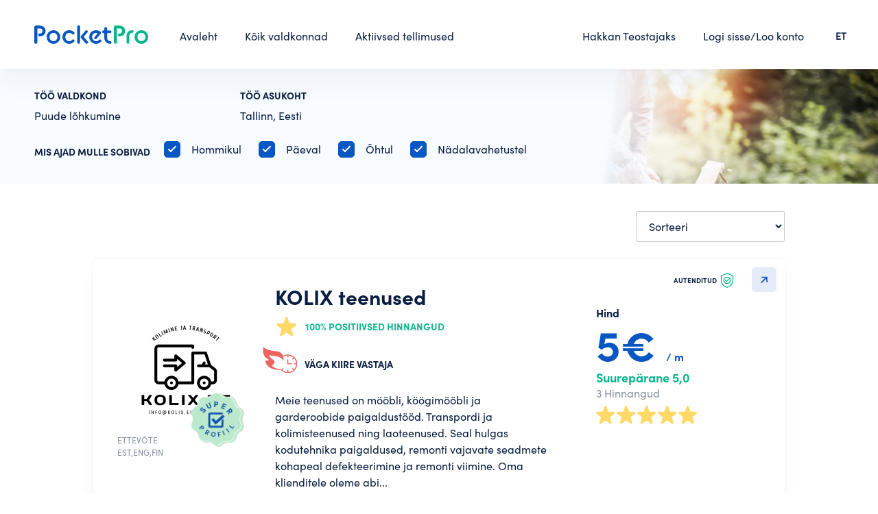

--- FILE ---
content_type: text/html; charset=UTF-8
request_url: https://www.pocketpro.ee/find-sp/puude-lohkumine-tallinn
body_size: 6465
content:
<!DOCTYPE html>
<!--[if IE 8]>
<html class="no-js oldie ie8" lang="et"> <![endif]-->
<!--[if IE 9]>
<html class="no-js oldie ie9" lang="et"> <![endif]-->
<!--[if (gte IE 9)|!(IE)]><!-->
<html class="no-js" lang="et">
<!--<![endif]-->

<head>
    <meta charset="utf-8" />

                <title> Puude lõhkumine, Tallinn. Teostajad ja hinnad - PocketPro </title>
    
                <meta
        name="description"
        content="Teostajad valdkonnast Puude lõhkumine, Tallinn. Leia parim teenusepakkuja oma piirkonnast. Vaata Teostajate hinnanguid ja hindu ning alusta suhtlust."
    />
    
    <meta name="author" content="PocketPro" />
    <meta name="viewport" content="width=device-width, initial-scale=1, maximum-scale=1" />

    <link rel="apple-touch-icon" sizes="180x180" href="/images/icons/apple-touch-icon.png">
    <link rel="icon" type="image/png" sizes="32x32" href="/favicon-32x32.png">
    <link rel="icon" type="image/png" sizes="16x16" href="/favicon-16x16.png">
    <link rel="manifest" href="/site.webmanifest">
    <link rel="mask-icon" href="/images/icons/safari-pinned-tab.svg" color="#5bbad5">
    <meta name="msapplication-TileColor" content="#00aba9">
    <meta name="theme-color" content="#ffffff">


    <!-- CSRF Token -->
    <meta name="csrf-token" content="dVp3RgAmzkOtB8RviR6MhyJZxdgCk7CR0qMOwZdz">

        <link rel="canonical" href="https://www.pocketpro.ee/find-sp/puude-lohkumine-tallinn"/>

    
    
    <link
        href="/css/swiper-bundle.min.css?id=6b88972c1c8679dbaa96"
        rel="stylesheet"
    >
    <link
        href="/css/tipped.css?id=2ce73e2f6627f23f73f1"
        rel="stylesheet"
    >
    <link
        href="/css/tipped-skins.css?id=281439a42adf3373ea11"
        rel="stylesheet"
    >
    <link
        href="https://cdn.jsdelivr.net/npm/select2@4.1.0-rc.0/dist/css/select2.min.css"
        rel="stylesheet"
    />
    <link
        rel="stylesheet"
        href="https://cdn.jsdelivr.net/gh/fancyapps/fancybox@3.5.7/dist/jquery.fancybox.min.css"
    />

    
    <!-- Styles -->
    <link href="/css/app.css?id=149c6457df051cc4be30" rel="stylesheet">
    <link href="/css/home.css?id=9f56da15b0dab6112d85" rel="stylesheet">

    <script>
        window.default_locale = "";
        window.fallback_locale = "en";
    </script>

    <!-- Google Tag Manager -->
<script>(function(w,d,s,l,i){w[l]=w[l]||[];w[l].push({'gtm.start':
  new Date().getTime(),event:'gtm.js'});var f=d.getElementsByTagName(s)[0],
  j=d.createElement(s),dl=l!='dataLayer'?'&l='+l:'';j.async=true;j.src=
  'https://www.googletagmanager.com/gtm.js?id='+i+dl;f.parentNode.insertBefore(j,f);
  })(window,document,'script','dataLayer','GTM-KS72RSF');</script>
  <!-- End Google Tag Manager -->
  
  <!-- Google Tag Manager (noscript) -->
  <noscript><iframe src="ns "
  height="0" width="0" style="display:none;visibility:hidden"></iframe></noscript>
  <!-- End Google Tag Manager (noscript) -->    <!-- Global site tag (gtag.js) - Google Analytics -->
<script async src="https://www.googletagmanager.com/gtag/js?id=G-CC5NLMSFGJ"></script>
<script>
  window.dataLayer = window.dataLayer || [];
  function gtag(){dataLayer.push(arguments);}
  gtag('js', new Date());

  gtag('config', 'G-CC5NLMSFGJ');
</script>        <!-- Hotjar Tracking Code for https://pocketpro.ee/ -->
<script>
    (function(h,o,t,j,a,r){
        h.hj=h.hj||function(){(h.hj.q=h.hj.q||[]).push(arguments)};
        h._hjSettings={hjid:2647374,hjsv:6};
        a=o.getElementsByTagName('head')[0];
        r=o.createElement('script');r.async=1;
        r.src=t+h._hjSettings.hjid+j+h._hjSettings.hjsv;
        a.appendChild(r);
    })(window,document,'https://static.hotjar.com/c/hotjar-','.js?sv=');
</script>


        <link href="https://www.pocketpro.ee/css/find.css" rel="stylesheet"/>
</head>

<body class="">

    <div id="app" class="page-wrap">
        <header class="header nav-down">
    <div class="container">
        <div class="header-inner flex">
            <a
                href="https://www.pocketpro.ee"
                class="header-logo"
            >
                <img
                    src="https://www.pocketpro.ee/img/logo-color.svg"
                    alt="logo"
                />
            </a>
            <div class="left-menu">
                <ul class="main-menu flex">
                    <li>
  <a
      class=""
      href="https://www.pocketpro.ee"
  >
      Avaleht
  </a>
</li>
<li>
  <a
      class=""
      href="https://www.pocketpro.ee/categories"
  >
      Kõik valdkonnad
  </a>
</li>
<li>
  <a
      class=""
      href="https://www.pocketpro.ee/active-orders"
  >
      Aktiivsed tellimused
  </a>
</li>                </ul>
            </div>
            <div class="right-menu">
                <ul class="main-menu flex">
                    <li>
        <a href="javascript:;" class="trigger-hakka-teostajaks-modal">
            Hakkan Teostajaks
        </a>
    </li>
                                            <li>
                            <a
                                href="javascript:;"
                                class="trigger-login-modal"
                            >
                                Logi sisse/Loo konto
                            </a>
                        </li>
                                    </ul>
            </div>
            
            <div class="language">
                <ul>
                    <li>
                        <a href="#">ET</a>
                        <ul class="dropdown">
                                                            <li>
                                    <a href="https://www.pocketpro.ee/language?locale=en" title="In English">EN</a>
                                </li>
                                                            <li>
                                    <a href="https://www.pocketpro.ee/language?locale=ru" title="Русский">RU</a>
                                </li>
                                                    </ul>
                    </li>
                </ul>
            </div>
            <a
                href="#"
                class="nav-trigger"
            >
                <span>&nbsp;</span>
                <span>&nbsp;</span>
                <span>&nbsp;</span>
            </a>
        </div>
    </div>
</header>

<form
    id="logout-form"
    action="https://www.pocketpro.ee/logout"
    method="POST"
    class="d-none"
>
    <input type="hidden" name="_token" value="dVp3RgAmzkOtB8RviR6MhyJZxdgCk7CR0qMOwZdz"></form>



        <div id="alerts"></div>


<div id="content-alerts"></div>

<alerts></alerts>

            <search-result
        :task="{&quot;id&quot;:48762,&quot;user_id&quot;:null,&quot;category_id&quot;:22,&quot;state_id&quot;:1,&quot;status&quot;:&quot;active&quot;,&quot;private_at&quot;:null,&quot;is_open_to_offers&quot;:false,&quot;open_to_offers_at&quot;:null,&quot;closed_for_offers_at&quot;:null,&quot;slug&quot;:&quot;puude-lohkumine-tallinn&quot;,&quot;description&quot;:null,&quot;query&quot;:{&quot;preferred_times&quot;:&quot;in-the-morning,during-the-day,in-the-evening,flexible,weekend&quot;},&quot;location&quot;:&quot;Tallinn, Eesti&quot;,&quot;in_sitemap&quot;:1,&quot;another_location&quot;:null,&quot;desired_time&quot;:null,&quot;files_info&quot;:null,&quot;no_of_results&quot;:20,&quot;blocked_at&quot;:null,&quot;created_at&quot;:&quot;2021-09-01T00:00:00.000000Z&quot;,&quot;updated_at&quot;:&quot;2022-03-20T18:46:36.000000Z&quot;,&quot;category&quot;:{&quot;id&quot;:22,&quot;slug&quot;:&quot;puude-lohkumine&quot;,&quot;type&quot;:null,&quot;filename&quot;:&quot;RrYc1k47A31UB0tOdCLyJ3N8B23ESAOSxF6ewMvp.png&quot;,&quot;filename_alt&quot;:null,&quot;no_of_locations&quot;:1,&quot;parent_category_id&quot;:7,&quot;is_featured&quot;:0,&quot;sort_order&quot;:null,&quot;created_at&quot;:null,&quot;updated_at&quot;:null,&quot;deleted_at&quot;:null,&quot;name&quot;:&quot;Puude l\u00f5hkumine&quot;,&quot;keywords&quot;:&quot;Raiumine,Raidumine,K\u00fcttepuude tegemine,K\u00fcttepuude l\u00f5hkumine,L\u00f5hkumine&quot;,&quot;translations&quot;:[{&quot;id&quot;:22,&quot;category_id&quot;:22,&quot;locale&quot;:&quot;en&quot;,&quot;name&quot;:&quot;Splitting firewood&quot;,&quot;keywords&quot;:&quot;Cutting,making firewood,demolition of firewood&quot;},{&quot;id&quot;:508,&quot;category_id&quot;:22,&quot;locale&quot;:&quot;et&quot;,&quot;name&quot;:&quot;Puude l\u00f5hkumine&quot;,&quot;keywords&quot;:&quot;Raiumine,Raidumine,K\u00fcttepuude tegemine,K\u00fcttepuude l\u00f5hkumine,L\u00f5hkumine&quot;},{&quot;id&quot;:1067,&quot;category_id&quot;:22,&quot;locale&quot;:&quot;ru&quot;,&quot;name&quot;:&quot;\u0421\u0440\u0443\u0431 \u0434\u0435\u0440\u0435\u0432\u044c\u0435\u0432&quot;,&quot;keywords&quot;:&quot;\u041b\u0435\u0441\u043e\u0437\u0430\u0433\u043e\u0442\u043e\u0432\u043a\u0430, \u0440\u0430\u0441\u043f\u0438\u043b\u043e\u0432\u043a\u0430, \u0437\u0430\u0433\u043e\u0442\u043e\u0432\u043a\u0430 \u0434\u0440\u043e\u0432, \u0440\u0430\u0441\u043a\u0430\u043b\u044b\u0432\u0430\u043d\u0438\u0435 \u0434\u0440\u043e\u0432, \u0440\u0430\u0441\u043a\u0430\u043b\u044b\u0432\u0430\u043d\u0438\u0435 \u043d\u0430 \u0447\u0430\u0441\u0442\u0438&quot;}]}}"
        :units="{&quot;1&quot;:&quot;m&quot;,&quot;2&quot;:&quot;km&quot;,&quot;3&quot;:&quot;m2&quot;,&quot;4&quot;:&quot;m3&quot;,&quot;5&quot;:&quot;lk&quot;,&quot;7&quot;:&quot;kord&quot;,&quot;8&quot;:&quot;tund&quot;,&quot;9&quot;:&quot;g&quot;,&quot;10&quot;:&quot;kg&quot;,&quot;11&quot;:&quot;tonn&quot;,&quot;12&quot;:&quot;ruum&quot;,&quot;13&quot;:&quot;liiter&quot;,&quot;14&quot;:&quot;tk&quot;,&quot;15&quot;:&quot;p\u00e4ev&quot;,&quot;16&quot;:&quot;s\u00f5na&quot;}"
        :logged-user-id="0"
        :preferred-times="{&quot;in-the-morning&quot;:&quot;Hommikul&quot;,&quot;during-the-day&quot;:&quot;P\u00e4eval&quot;,&quot;in-the-evening&quot;:&quot;\u00d5htul&quot;,&quot;weekend&quot;:&quot;N\u00e4dalavahetustel&quot;}"
        category-folder-url="https://www.pocketpro.ee/static/static/categories/"
    ></search-result>

        
        
                    <login-modal :is-modal-open="0"
                register-error="" login-error="">
            </login-modal>

            <login-modal-mobile :is-modal-open="0"
                login-error="">
            </login-modal-mobile>
            <register-modal-mobile register-error="">
            </register-modal-mobile>

            <forgot-password-modal></forgot-password-modal>

            <reset-password-modal token=""></reset-password-modal>

            <register-modal privacy-policy-link="https://www.pocketpro.ee/privacy-policy"
                terms-and-condition-link="https://www.pocketpro.ee/terms-and-condition"
                profile-folder-url="https://www.pocketpro.ee/static/users/"
                :is-modal-open="0"
                :user="{}"
                logged-redirect-url="https://www.pocketpro.ee/home"
            >
            </register-modal>
        
                    <!-- Hakka teostajaks -->
<div class="modal-wrap hakka-teostajaks-modal">
    <div class="modal-wrap-inner">
        <div class="modal-content">
            <a
                href="javascript:;"
                class="modal-close"
            ><img src="/img/close.svg"></a>
            <div class="modal-start">
                <div class="hakka-teostajaks-start">
                    <div class="hakka-teostajaks-start-inner">
                        <h2 class="h1">
                            PocketPro Teostajana saad oma oskused teenima panna!
                        </h2>
                        <div class="hakka-teostajaks-start-list">
                            <div class="hakka-teostajaks-start-item">
                                <div class="big-nr">1</div>
                                <h3>Loo konto</h3>
                                <p>
                                    Täida paar välja, kinnita oma telefoninumber ja konto ongi loodud.
                                </p>
                            </div>
                            <div class="hakka-teostajaks-start-item">
                                <div class="big-nr">2</div>
                                <h3>Täida Teostaja profiil</h3>
                                <p>
                                    Seejärel saad asuda täitma oma Teostaja profiili. Mida terviklikum profiil, seda suurema tõenäosusega soovivad Tellijad Sinuga kontakteeruda.
                                </p>
                            </div>
                            <div class="hakka-teostajaks-start-item">
                                <div class="big-nr">3</div>
                                <h3>Ole valmis</h3>
                                <p>
                                    Ole valmis jätkama vestlusi ja jõudma kokkulepetele suurepäraste Tellijatega.
                                </p>
                            </div>
                        </div>
                        <a
                            href="#"
                            class="btn btn-primary btn-block trigger-login-modal onlydesktop"
                        >Alusta konto loomist</a>
                        <a
                            href="#"
                            class="btn btn-primary btn-block trigger-register-modal-mobile onlymobile"
                        >Alusta konto loomist</a>
                    </div>
                </div>
            </div>
        </div>
    </div>
</div>
        
        
        <footer class="footer ">
    <div class="container">
        <div class="footer-inner">
            <div class="row">
                <div class="col">
                    <p>
                        PocketPro OÜ<br>
                        Kuu 28, Tartu<br>
                        <a href="mailto:info@pocketpro.ee">info@pocketpro.ee</a>
                    </p>
                </div>
                <div class="col">
                    <ul class="footer-list">
                        <li><a href="https://www.pocketpro.ee/blog">Blogi</a></li>
                        <li><a href="https://www.pocketpro.ee/terms-and-condition">Kasutustingimused</a></li>
                        <li><a href="https://www.pocketpro.ee/privacy-policy">Privaatsuspoliitika</a></li>
                    </ul>
                </div>
                <div class="col">
                    <ul class="footer-list">
                                                    <li>
                                <a href="javascript:;" class="trigger-login-modal">
                                    Registreeru/Logi sisse
                                </a>
                            </li>
                                                <li>
        <a href="javascript:;" class="trigger-hakka-teostajaks-modal">
            Hakkan Teostajaks
        </a>
    </li>
                        <li><a href="https://www.pocketpro.ee/faq">Küsimused ja vastused</a></li>
                    </ul>
                </div>
                <div class="col flex justify-content-end">
                    <div class="social-icons alt flex">
                        <a href="https://www.linkedin.com/company/pocketpro-estonia/" target="_blank"
                           class="social-item">
                            <img src="https://www.pocketpro.ee/img/icon-in.svg" alt="in"/>
                        </a>
                        <a href="https://www.facebook.com/PocketProEstonia/" target="_blank" class="social-item">
                            <img src="https://www.pocketpro.ee/img/icon-fb.svg" alt="fb"/>
                        </a>
                        <a href="https://www.instagram.com/pocketpro_estonia/" target="_blank" class="social-item">
                            <img src="https://www.pocketpro.ee/img/icon-ig.svg" alt="ig"/>
                        </a>
                    </div>
                </div>
            </div>
        </div>
    </div>
</footer>

    <shopping-cart
        task-slug="puude-lohkumine-tallinn"
        :logged-user-id="0"
    ></shopping-cart>

    

<div class="nav-overlay">
    <a href="javascript:;" class="nav-close"><img src="https://www.pocketpro.ee/img/close.svg" alt="X"/></a>
    <ul>
        <li>
  <a
      class=""
      href="https://www.pocketpro.ee"
  >
      Avaleht
  </a>
</li>
<li>
  <a
      class=""
      href="https://www.pocketpro.ee/categories"
  >
      Kõik valdkonnad
  </a>
</li>
<li>
  <a
      class=""
      href="https://www.pocketpro.ee/active-orders"
  >
      Aktiivsed tellimused
  </a>
</li>    </ul>
    <ul>
        <li>
        <a href="javascript:;" class="trigger-hakka-teostajaks-modal">
            Hakkan Teostajaks
        </a>
    </li>
                    <li><a href="javascript:;" class="trigger-login-modal-mobile">Logi sisse/Loo konto</a></li>
            </ul>
    <ul>
        
        <li>
            <a class="" href="https://www.pocketpro.ee/faq">
                Küsimused ja vastused
            </a>
        </li>
    </ul>
</div>
    </div>

    
    <!-- Scripts -->
    <script src="/js/manifest.js?id=89712bc6d8c588400cae"></script>
    <script src="/js/vendor.js?id=b3a2fb3aa0d6ae593ce0"></script>
    <script src="/js/app.js?id=a914c78ebb53613accbd"></script>
    <script src="/js/imagesloaded.pkgd.min.js?id=1a4b132632e8444a9d67"></script>
    <script src="/js/swiper-bundle.min.js?id=6f58af87fc5b0cbd1565"></script>
    <script src="https://cdn.jsdelivr.net/gh/fancyapps/fancybox@3.5.7/dist/jquery.fancybox.min.js">
    </script>
    <script src="/js/tipped.min.js?id=fe2ed8c7ec050dcfc914"></script>
    <script src="https://cdn.jsdelivr.net/npm/select2@4.1.0-rc.0/dist/js/select2.min.js"></script>
    <script src="https://www.pocketpro.ee/js/i18n/et.js"></script>
    <script src="https://cdnjs.cloudflare.com/ajax/libs/cropperjs/1.5.12/cropper.js"></script>
    <script src="/js/headroom.min.js?id=c2cb62aa2b92cb98c9bc"></script>
    <script src="/js/jQuery.headroom.js?id=3155bc32a3498d48bcd3"></script>

    <!-- google places apis -->
<script src="https://maps.googleapis.com/maps/api/js?key=AIzaSyCTbrkwIfgZuvN4ORb6Y1t-9YrgfPvSLqY&libraries=places&language=et"></script>
<script>
  function initAutocomplete(prefix, scrollElement = 'body') {
    if (scrollElement !== 'body') {
      initAutoCompleteScrollToElement(prefix, scrollElement);
    }

    // Create the autocomplete object, restricting the search predictions to
    // geographical location types.
    const input = document.getElementById(`${prefix}-address-input`);
    let autocomplete = new google.maps.places.Autocomplete(input, { types: ['geocode'] });
    // Set initial restrict to the greater list of countries.
    autocomplete.setComponentRestrictions({country: ["ee"]});
    // Avoid paying for data that you don't need by restricting the set of
    // place fields that are returned to just the address components.
    autocomplete.setFields(['address_component', 'formatted_address', 'geometry', 'place_id']);
    // When the user selects an address from the drop-down, populate the
    // address fields in the form.
    autocomplete.addListener('place_changed', function () {
      // Get the place details from the autocomplete object.
      fillInAddress(prefix, autocomplete.getPlace());
    });

    selectFirstItemOnEnter(input);
  }

  function fillInAddress(prefix, place) {
    const addressComponents  = extractAddressComponents(place);
    const addressInputFieldValues = {
      'place-id': place.place_id,
      // 'formatted': place.formatted_address,
      // 'latitude': place.geometry.location.lat(),
      // 'longitude': place.geometry.location.lng(),
      // 'street': extractStreetAddress(place),
      'city': addressComponents.locality,
      'state': addressComponents.administrative_area_level_1 ?? '',
      // 'zip': addressComponents.postal_code,
    };

    for (const id in addressInputFieldValues) {
      const element = document.getElementById(`${prefix}-address-${id}`);
      if (element && addressInputFieldValues[id] !== undefined) {
        element.value = addressInputFieldValues[id];
      }
    }
  }

  function extractAddressComponents (place) {
    const componentForm = {
      locality: 'long_name',
      administrative_area_level_1: 'short_name',
      postal_code: 'short_name',
    };

    const addressComponents = {};
    for (const component of place.address_components) {
      const addressType = component.types[0];
      if (componentForm[addressType]) {
        addressComponents[addressType] = component[componentForm[addressType]]
      }
    }
    return addressComponents;
  }

  function extractStreetAddress (place) {
    const street = [];
    for (const component of place.address_components) {
      if (!component.types.includes('sublocality') &&
          !component.types.includes('locality') &&
          !component.types.includes('political') &&
          !component.types.includes('postal_code')) {
        street.push(component.long_name);
      }
    }
    return street;
  }

  function initAutoCompleteScrollToElement (prefix, scrollElement) {
    const inputElement = $(`#${prefix}-address-input`);
    $(scrollElement).scroll(function() {
      if (inputElement.is(':focus')) {
        const newTopHeight = inputElement.offset().top + inputElement.outerHeight();
        $('.pac-container').css('top', newTopHeight + 'px');
      }
    });
  }

  function selectFirstItemOnEnter (input) {
    const _addEventListener = (input.addEventListener) ? input.addEventListener : input.attachEvent;

    function addEventListenerWrapper (type, listener) {  // Simulate a 'down arrow' keypress on hitting 'return' when no pac suggestion is selected, and then trigger the original listener.
      if (type === 'keydown') {
        const orig_listener = listener;
        listener = function(event) {
          const suggestion_selected = $('.pac-item-selected').length > 0;
          if (event.which === 13 && !suggestion_selected) {
            const simulated_down_arrow = $.Event('keydown', { keyCode: 40, which: 40 });
            orig_listener.apply(input, [simulated_down_arrow]);
          }
          orig_listener.apply(input, [event]);
        };
      }
      _addEventListener.apply(input, [type, listener]); // add the modified listener
    }

    if (input.addEventListener) {
      input.addEventListener = addEventListenerWrapper;
    } else if (input.attachEvent) {
      input.attachEvent = addEventListenerWrapper;
    }
  }
</script>
<!-- end google places apis -->

    <script>
        $.ajaxSetup({
            headers: {
                'X-CSRF-TOKEN': $('meta[name="csrf-token"]').attr('content')
            },
            xhrFields: {
                withCredentials: true
            }
        });

        $(document).mouseup(e => {
            ['.usermenu-normalmodal', '.messages-modal'].forEach(function($menu) {

                if ($(e.target).hasClass('do-not-close-nav')) {
                    return false;
                }

                $menu = $($menu);
                if (!$menu.is(e.target) && $menu.has(e.target).length === 0) {
                    $menu.removeClass('active');
                    $menu.prev().removeClass('active');
                }
            });
        });
    </script>

    
    
        <script type="text/javascript">
        $(document).ready(function () {
            $(".sort-cards").select2({
                language: "et",
                placeholder: "Sorteeri",
                minimumResultsForSearch: Infinity
            });
        });
    </script>
    <script type="text/javascript">
    function fieldsAlertErrors (errors) {
      var element = arguments.length > 1 && arguments[1] !== undefined ? arguments[1] : null;
      var html = '';
      html += '<div class="alert alert-red margintop20">';
      html += '<p class="margintop5">';
      errors = Array.isArray(errors) ? errors : [errors];
      errors.forEach(function(error) {
        error = Array.isArray(error) ? error : [error];
        error.forEach(function(err) {
          return html += err + '<br/>';
        });
      });
      html += '</p></div>';
      element = (element === null) ? $('#alerts') : element;
      element.html(html);
    }
    </script>
</body>

</html>


--- FILE ---
content_type: image/svg+xml
request_url: https://www.pocketpro.ee/img/menu-btm-2.svg
body_size: 773
content:
<svg width="24" height="24" viewBox="0 0 24 24" fill="none" xmlns="http://www.w3.org/2000/svg">
<path d="M0.000221252 15.7154C0.00334549 13.636 0.783552 11.6341 2.18459 10.1059C3.58666 8.57751 5.50858 7.63474 7.56884 7.46397C7.85009 4.61683 9.57299 2.11643 12.1262 0.852017C14.6793 -0.412341 17.7 -0.261497 20.1168 1.25113C22.5324 2.76271 24.0011 5.42248 24 8.28437C24.0031 9.9007 23.5333 11.4836 22.6489 12.8328L22.8885 15.2861C22.9114 15.5176 22.8229 15.7459 22.65 15.8999C22.4771 16.055 22.2417 16.1178 22.0156 16.0686L19.6948 15.5658H19.6958C18.6875 16.1147 17.5771 16.4457 16.4353 16.5379C16.1603 19.2992 14.5301 21.739 12.0916 23.0367C9.65203 24.3356 6.72922 24.3199 4.30416 22.9958L1.98334 23.4986H1.98438C1.75834 23.5479 1.52291 23.4861 1.35001 23.331C1.17709 23.177 1.08855 22.9487 1.11147 22.7172L1.35105 20.2639V20.2628C0.466682 18.9136 -0.00310516 17.3317 1.52588e-05 15.7155L0.000221252 15.7154ZM16.445 15.0754C17.421 14.9779 18.3647 14.6689 19.2106 14.1692C19.3668 14.076 19.5533 14.0456 19.7314 14.0833L21.3512 14.4353L21.1824 12.7121C21.1658 12.5382 21.2116 12.3633 21.3116 12.2208C22.273 10.8507 22.698 9.17257 22.5085 7.50698C22.3189 5.84141 21.5262 4.30478 20.2824 3.18813C19.0376 2.0725 17.4294 1.45553 15.7616 1.45553C14.1044 1.46286 12.5054 2.0788 11.2659 3.185C10.0263 4.29223 9.2305 5.81639 9.02634 7.47032C10.9545 7.65992 12.7543 8.52518 14.1106 9.91631C15.4668 11.3074 16.2939 13.1332 16.445 15.0753L16.445 15.0754ZM2.68875 19.6508C2.78875 19.7943 2.83458 19.9682 2.81791 20.1421L2.64916 21.8653L4.26895 21.5144C4.44707 21.4746 4.63353 21.505 4.78977 21.5992C6.73352 22.7515 9.11882 22.8584 11.1564 21.8842C13.1939 20.911 14.6169 18.9826 14.9553 16.7396C15.2937 14.4967 14.5022 12.2312 12.8439 10.6932C11.1845 9.15547 8.87509 8.54686 6.67937 9.06748C4.48353 9.58915 2.68871 11.172 1.88871 13.2933C1.08872 15.4145 1.38872 17.7966 2.68871 19.6507L2.68875 19.6508Z" fill="#848FA0"/>
</svg>
